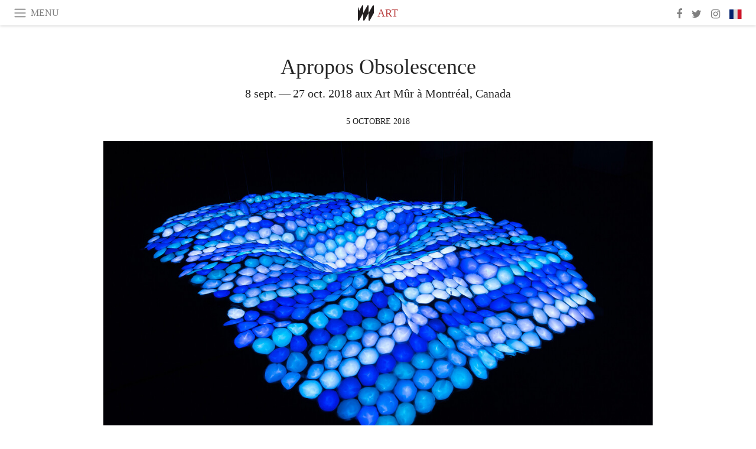

--- FILE ---
content_type: text/html; charset=utf-8
request_url: https://www.meer.com/fr/43787-apropos-obsolescence
body_size: 58815
content:
<!DOCTYPE html><html data-google-maps-locale="fr" lang="fr"><head prefix="og: http://ogp.me/ns#"><meta charset="utf-8" /><meta content="IE=Edge" http-equiv="X-UA-Compatible" /><meta content="width=device-width, initial-scale=1.0, user-scalable=yes, shrink-to-fit=no" name="viewport" /><meta content="yes" name="apple-mobile-web-app-capable" /><meta content="yes" name="mobile-web-app-capable" /><meta content="black-translucent" name="apple-mobile-web-app-status-bar-style" /><meta content="telephone=no" name="format-detection" /><title>Apropos Obsolescence | Meer</title><!-- https://realfavicongenerator.net/ -->
<link rel="apple-touch-icon" sizes="180x180" href="/apple-touch-icon.png">
<link rel="icon" type="image/png" sizes="32x32" href="/favicon-32x32.png">
<link rel="icon" type="image/png" sizes="16x16" href="/favicon-16x16.png">
<link rel="manifest" href="/site.webmanifest">
<link rel="mask-icon" href="/safari-pinned-tab.svg" color="#5bbad5">
<meta name="apple-mobile-web-app-title" content="Meer.com">
<meta name="application-name" content="Meer.com">
<meta name="msapplication-TileColor" content="#603cba">
<meta name="theme-color" content="#ffffff">
<meta name="csrf-param" content="authenticity_token" />
<meta name="csrf-token" content="4WkzRJdVJp3sJkhkdqCbkj/lT2DiHec1y9Wy76WDi+gOscqh/aGniT02DFYbGr9JX4hpAzGt2qU/bDPKsik5Yg==" /><link rel="stylesheet" media="all" href="/assets/application-06238d188a1f2a696d1f41cdeb0c30def9ab07ab54eac219ebeb35a0690bc447.css" /><script src="/assets/application-ece62d362d312c4b7712cbacd321028c359efa0855c9f2238479fdf8d2a24ee2.js"></script><!-- Global site tag (gtag.js) - Google Analytics -->
<script async src="https://www.googletagmanager.com/gtag/js?id=G-JFMX46PLYP"></script>
<script>
  window.dataLayer = window.dataLayer || [];
  function gtag(){dataLayer.push(arguments);}
  gtag('js', new Date());

  gtag('config', 'G-JFMX46PLYP');
</script>
<link href="https://plus.google.com/+Wsimag" rel="publisher" /><meta content="8 sept. — 27 oct. 2018 aux Art Mûr à Montréal, Canada" name="description" /><link href="https://www.meer.com/fr/43787-apropos-obsolescence" rel="canonical" /><meta content="summary_large_image" name="twitter:card" /><meta content="Apropos Obsolescence" name="twitter:title" /><meta content="8 sept. — 27 oct. 2018 aux Art Mûr à Montréal, Canada" name="twitter:description" /><meta content="@meerdotcom" name="twitter:site" /><meta content="https://media.meer.com/attachments/00ad554ad791db64635aca6d7d5349c629c324e5/store/fill/860/645/a62b7a71dad9bb15cd6d1758d96060eaa2ea4c83d9343e2ba64cdf78e911/Apropos-Obsolescence-Courtesy-of-Art-Mur.jpg" name="twitter:image:src" /><meta content="https://media.meer.com/attachments/00ad554ad791db64635aca6d7d5349c629c324e5/store/fill/860/645/a62b7a71dad9bb15cd6d1758d96060eaa2ea4c83d9343e2ba64cdf78e911/Apropos-Obsolescence-Courtesy-of-Art-Mur.jpg" property="og:image" /><meta content="860" property="og:image:width" /><meta content="645" property="og:image:height" /><meta content="article" property="og:type" /><meta content="Apropos Obsolescence" property="og:title" /><meta content="Meer" property="og:site_name" /><meta content="https://www.meer.com/fr/43787-apropos-obsolescence" property="og:url" /><meta content="8 sept. — 27 oct. 2018 aux Art Mûr à Montréal, Canada" property="og:description" /><meta content="fr_FR" property="og:locale" /><meta content="2018-10-05T08:47:26Z" property="article:published_time" /><meta content="Art" property="article:section" /><meta content="281980885296599" property="fb:app_id" /><meta content="https://www.facebook.com/meerdotcom" property="article:publisher" /><script type='text/javascript' src='//platform-api.sharethis.com/js/sharethis.js#property=5a91ca65d57467001383d06c&product=sop' async='async'></script>
</head><body class="with-fullscreen-navbar"><div class="fullscreen-navbar-container fixed-top undecorated-links"><nav class="navbar navbar-light navbar-expand fullscreen-navbar-line click-navbar-to-open-fullscreen-area"><button class="click-to-open-fullscreen-area" style="border: 0px; background: #fff; cursor: pointer;" type="button"><span class="navbar-toggler-icon"></span></button><div class="navbar-text click-to-open-fullscreen-area text-uppercase" style="padding-top: 0.1rem; padding-bottom: 0rem; cursor: pointer;">Menu</div><div class="navbar-nav fullscreen-navbar-nav-centered"><div class="nav-item navbar-w-logo"><a href="https://www.meer.com/fr"><img alt="Meer" style="height: 26px" src="/assets/meer_black1_final-ea60fd7c832c8103dac082510cc5ee738a8885138309480f46d74fcbadb94a52.svg" /></a></div><div class="d-none d-sm-block"><div class="nav-item navbar-category-link text-uppercase"><a href="https://www.meer.com/fr/art">Art</a></div></div></div><ul class="navbar-nav ml-auto d-none d-sm-flex fullscreen-navbar-nav-right"><li class="nav-item"><a class="nav-link" href="https://www.facebook.com/meerdotcom"><i class="fa fa-facebook"></i></a></li><li class="nav-item"><a class="nav-link" href="https://twitter.com/meerdotcom"><i class="fa fa-twitter"></i></a></li><li class="nav-item"><a class="nav-link" href="https://www.instagram.com/meerdtcom"><i class="fa fa-instagram"></i></a></li><li class="nav-item"><a class="nav-link nav-language-flag click-to-open-fullscreen-area"><img alt="fr" src="/assets/country-4x3/fr-9dc10f74431a42978154d1f4e5709d5713eb3010e3dab1b4355def41f5cb2f40.svg" /></a></li></ul></nav><div class="fullscreen-navbar-fullscreen-area click-navbar-to-open-fullscreen-area"><div class="container"><div class="row"><div class="col-0 col-md-2 col-lg-2 col-xl-3 click-to-open-fullscreen-area"></div><div class="col-12 col-md-8 col-lg-8 col-xl-6"><div class="row"><div class="col-0 col-sm-1 col-lg-2"></div><div class="col-12 col-sm-10 col-lg-8"><div class="text-center logotype-margin"><a href="https://www.meer.com/fr"><img alt="Meer" style="width: 50%; margin-top: 34px; margin-bottom: 8px;" src="/assets/meer-logo-black-8cbdebd9c15e3fde3119dc305c3dc03e9bb75070978eb25dafe19e917cc962ad.svg" /></a></div></div></div><div class="row"><div class="col-0 col-sm-2 col-lg-3"></div><div class="col-12 col-sm-8 col-lg-6"><form action="https://www.meer.com/fr/search" accept-charset="UTF-8" method="get"><input name="utf8" type="hidden" value="&#x2713;" /><div class="input-group"><input class="form-control" placeholder="Chercher" aria-label="Chercher" type="text" name="query" id="query" /><span class="input-group-btn"><button aria-label="Chercher" class="btn btn-secondary search-submit-button" style="border-color: #868e96 !important" type="button"><i aria-hidden="true" class="fa fa-search"></i></button></span></div></form></div></div><div class="row text-center headerless-line justify-content-center"><div class="col-auto col-sm px-2-col mb-1"><a href="https://www.meer.com/fr">Magazine</a></div><div class="col-auto col-sm px-2-col mb-1"><a href="/fr/calendar">Calendrier</a></div><div class="col-auto col-sm px-2-col mb-1"><a href="/fr/authors">Auteurs</a></div></div><h4 class="text-center mb-2">Catégories</h4><div class="row text-center mb-4 justify-content-center"><div class="col-auto col-sm-6 col-lg-4 px-2-col mb-1"><div><a href="https://www.meer.com/fr/architecture-et-design">Architecture &amp; Design</a></div></div><div class="col-auto col-sm-6 col-lg-4 px-2-col mb-1"><div class="current"><a href="https://www.meer.com/fr/art">Art</a></div></div><div class="col-auto col-sm-6 col-lg-4 px-2-col mb-1"><div><a href="https://www.meer.com/fr/bien-etre">Bien-être</a></div></div><div class="col-auto col-sm-6 col-lg-4 px-2-col mb-1"><div><a href="https://www.meer.com/fr/culture">Culture</a></div></div><div class="col-auto col-sm-6 col-lg-4 px-2-col mb-1"><div><a href="https://www.meer.com/fr/economie-et-politique">Économie &amp; Politique</a></div></div><div class="col-auto col-sm-6 col-lg-4 px-2-col mb-1"><div><a href="https://www.meer.com/fr/gastronomie">Gastronomie</a></div></div><div class="col-auto col-sm-6 col-lg-4 px-2-col mb-1"><div><a href="https://www.meer.com/fr/mode">Mode</a></div></div><div class="col-auto col-sm-6 col-lg-4 px-2-col mb-1"><div><a href="https://www.meer.com/fr/science-et-technologie">Science &amp; Technologie</a></div></div><div class="col-auto col-sm-6 col-lg-4 px-2-col mb-1"><div><a href="https://www.meer.com/fr/spectacles">Spectacles</a></div></div><div class="col-auto col-sm-6 col-lg-4 px-2-col mb-1"><div><a href="https://www.meer.com/fr/sport">Sport</a></div></div><div class="col-auto col-sm-6 col-lg-4 px-2-col mb-1"><div><a href="https://www.meer.com/fr/theme">Thème</a></div></div><div class="col-auto col-sm-6 col-lg-4 px-2-col mb-1"><div><a href="https://www.meer.com/fr/voyages">Voyages</a></div></div></div><h4 class="text-center mb-2">Profils</h4><div class="row text-center mb-4 justify-content-center"><div class="col-auto col-sm-6 col-lg-4 px-2-col mb-1"><div><a href="/fr/entities?type=5">Artistes</a></div></div><div class="col-auto col-sm-6 col-lg-4 px-2-col mb-1"><div><a href="/fr/entities?type=14">Associations</a></div></div><div class="col-auto col-sm-6 col-lg-4 px-2-col mb-1"><div><a href="/fr/entities?type=18">Bibliothèques</a></div></div><div class="col-auto col-sm-6 col-lg-4 px-2-col mb-1"><div><a href="/fr/entities?type=10">Curateurs</a></div></div><div class="col-auto col-sm-6 col-lg-4 px-2-col mb-1"><div><a href="/fr/entities?type=13">Éditeurs</a></div></div><div class="col-auto col-sm-6 col-lg-4 px-2-col mb-1"><div><a href="/fr/entities?type=20">Festivals</a></div></div><div class="col-auto col-sm-6 col-lg-4 px-2-col mb-1"><div><a href="/fr/entities?type=19">Foires</a></div></div><div class="col-auto col-sm-6 col-lg-4 px-2-col mb-1"><div><a href="/fr/entities?type=12">Fondations</a></div></div><div class="col-auto col-sm-6 col-lg-4 px-2-col mb-1"><div><a href="/fr/entities?type=16">Galeries</a></div></div><div class="col-auto col-sm-6 col-lg-4 px-2-col mb-1"><div><a href="/fr/entities?type=22">Lieux</a></div></div><div class="col-auto col-sm-6 col-lg-4 px-2-col mb-1"><div><a href="/fr/entities?type=15">Musées</a></div></div><div class="col-auto col-sm-6 col-lg-4 px-2-col mb-1"><div><a href="/fr/entities?type=17">Théâtres</a></div></div></div></div><div class="col-0 col-md-2 col-lg-2 col-xl-3 click-to-open-fullscreen-area"></div></div><div class="row"><div class="col-0 col-sm-1 col-md-2 col-lg-3 col-xl-4 click-to-open-fullscreen-area"></div><div class="col-12 col-sm-10 col-md-8 col-lg-6 col-xl-4"><h4 class="text-center mb-2">Editions</h4><div class="row text-center edition-selector mb-4 justify-content-center"><div class="col-auto col-sm-4 mb-1 px-2-col"><div><span title="Anglais"><a href="https://www.meer.com/en" lang="en"><img alt="en" src="/assets/country-4x3/uk-ec548df897f28a824dfa03747339e070a59bbd95b8378ef1ebc3981df0a4f163.svg" />English</a></span></div></div><div class="col-auto col-sm-4 mb-1 px-2-col"><div><span title="Espagnol"><a href="https://www.meer.com/es" lang="es"><img alt="es" src="/assets/country-4x3/es-4c2d01e3cfe896cbcaa0edaf59cb79eacf48f7bd1b463c2ba667cff864479a60.svg" />Español</a></span></div></div><div class="col-auto col-sm-4 mb-1 px-2-col"><div class="current"><span title="Français"><a href="https://www.meer.com/fr" lang="fr"><img alt="fr" src="/assets/country-4x3/fr-9dc10f74431a42978154d1f4e5709d5713eb3010e3dab1b4355def41f5cb2f40.svg" />Français</a></span></div></div><div class="col-auto col-sm-4 mb-1 px-2-col"><div><span title="Allemand"><a href="https://www.meer.com/de" lang="de"><img alt="de" src="/assets/country-4x3/de-67c3d441eacc4745030486758654a626569b503d90fd248e9c33417f2e781d65.svg" />Deutsch</a></span></div></div><div class="col-auto col-sm-4 mb-1 px-2-col"><div><span title="Italien"><a href="https://www.meer.com/it" lang="it"><img alt="it" src="/assets/country-4x3/it-cfb16d45345e5d9ecd5443c0260d72110496de0049e3d78817c2329835a2d730.svg" />Italiano</a></span></div></div><div class="col-auto col-sm-4 mb-1 px-2-col"><div><span title="Portugais"><a href="https://www.meer.com/pt" lang="pt"><img alt="pt" src="/assets/country-4x3/pt-d8f246ae139c60bade9fbe1047ce9c5e668be01c3b6d445fc87fbd0a328d2760.svg" />Português</a></span></div></div></div></div><div class="col-0 col-sm-1 col-md-2 col-lg-3 col-xl-4 click-to-open-fullscreen-area"></div></div></div></div></div><div class="container"><div class="row mb-2"><div class="col-12"><div class="article-title-area"><h1 class="title">Apropos Obsolescence</h1><h2 class="lead">8 sept. — 27 oct. 2018 aux Art Mûr à Montréal, Canada</h2></div><div class="article-header-author"><div class="published_at text-uppercase">5 octobre 2018 </div></div></div></div><div class="row article-cover-image"><div class="col-12 mb-2"><a><div class="image-new-container"><div class="image" style="padding-bottom:56.25%"><img sizes="(min-width:1800px) 1722px, (min-width:1550px) 1470px, (min-width:1300px) 1230px, (min-width:992px) 930px, (min-width:768px) 690px, (min-width:576px) 510px, 545px" srcset="//media.meer.com/attachments/acb96b5189ea53633ca164984685a5d0f52fa408/store/fill/1860/1046/a62b7a71dad9bb15cd6d1758d96060eaa2ea4c83d9343e2ba64cdf78e911/Apropos-Obsolescence-Courtesy-of-Art-Mur.jpg 1860w,//media.meer.com/attachments/fa274bb0924c96056f0d1bcbbee990b29477b936/store/fill/1470/827/a62b7a71dad9bb15cd6d1758d96060eaa2ea4c83d9343e2ba64cdf78e911/Apropos-Obsolescence-Courtesy-of-Art-Mur.jpg 1470w,//media.meer.com/attachments/d5d753d6d943ad17b659fce7242ee7202fe43167/store/fill/1090/613/a62b7a71dad9bb15cd6d1758d96060eaa2ea4c83d9343e2ba64cdf78e911/Apropos-Obsolescence-Courtesy-of-Art-Mur.jpg 1090w,//media.meer.com/attachments/23976905f2fa9c4d4bf6670c61ebedabfea711ad/store/fill/690/388/a62b7a71dad9bb15cd6d1758d96060eaa2ea4c83d9343e2ba64cdf78e911/Apropos-Obsolescence-Courtesy-of-Art-Mur.jpg 690w,//media.meer.com/attachments/f85260f3883a1dd40976da27e25353c8ad543822/store/fill/545/307/a62b7a71dad9bb15cd6d1758d96060eaa2ea4c83d9343e2ba64cdf78e911/Apropos-Obsolescence-Courtesy-of-Art-Mur.jpg 545w" alt="Apropos Obsolescence. Courtesy of Art Mûr" src="//media.meer.com/attachments/d5d753d6d943ad17b659fce7242ee7202fe43167/store/fill/1090/613/a62b7a71dad9bb15cd6d1758d96060eaa2ea4c83d9343e2ba64cdf78e911/Apropos-Obsolescence-Courtesy-of-Art-Mur.jpg" /></div></div></a></div><div class="col-12 image_caption">Apropos Obsolescence. Courtesy of Art Mûr</div></div><div class="row mb-4 justify-content-center"><div class="col-lg-10 col-xl-8 col-hd-7"><div class="article-body"><p>L’obsolescence est le processus par lequel un sujet devient désuet ou anachronique. L’œuvre Hexagraphy de Colleen Wolstenholme parle de l’obsolescence comme d’un phénomène contemporain, plus précisément de l’obsolescence de l’humain par rapport à la technologie et la nature.</p>

<p>La théorie philosophique appelée Réalisme spéculatif (object-oriented ontologie en anglais), telle que présentée par Timothy Morton, inspire beaucoup l’artiste. Selon celle-ci, l’être humain n’est supérieur à aucune autre entité, vivante ou non vivante. En fait, chaque objet existerait de façon indépendante. La conscience humaine cherche à mettre en relation les entités (vivantes et non vivantes) d’un environnement afin de le saisir. Ainsi, le rapport basée sur la subjectivité de la conscience humaine construit une réalité matérielle qui est propre au sujet, mais qui, en soit, n’a rien de réel. De plus, cette théorie définit le climat, l’internet et d’autres phénomènes naturels et culturels comme des hyperobjets, c’est-à-dire des entités concrètes – bien que souvent considérées comme abstraites – que l’humain peut difficilement concevoir dans sa totalité et avec précision.</p>

<p>L’œuvre de Colleen Wolstenholme aborde l’obsolescence de l’humain en ce sens qu’il a recourt à la technologie afin de créer un langage qui puisse être compris et analysé et qui permet d’interpréter des hyperobjets (par exemple les phénomènes météorologiques ou l’activité neuronale). L’information ainsi interprétée est simplifiée et perd en exactitude. Ayant thermoformé une feuille de plastique sur une structure de métal constituée d’alvéoles et construite de façon aléatoire, l’artiste créa un écran élémentaire, dont chaque cellule représente un neurone. La pièce clignote selon une séquence prédéterminée, présentant un champ neuronal dans sa plus simple représentation et rendant visible l’interaction entre les neurones. Dans une autre œuvre, Wolstenholme a créé une vidéo à partir de captures d’écran, montrant les variations dans le niveau de dioxyde de carbone au-dessus de l’océan Atlantique. Bien que la technologie permette de représenter et de comprendre l’hyperobjet (cette situation atmosphérique précise), l’œuvre elle-même demeure néanmoins abstraite, représentant simplement un système d’interprétation de données. Le retour à l’expérience sensorielle pour le spectateur s’exprime dans la dissonance cognitive entre une compréhension théorique de ces divers hyperobjets et l’expérience sensorielle de ceux-ci, sans l’interprétation d’une machine. Il se crée alors une relation entre le spectateur, la machine et la nature.</p>

<p>Le processus de fabrication de l’écran est lui-même basé sur l’idée d’obsolescence. La structure de métal sur laquelle est thermoformée le plastique est retirée, rendue inutile après le processus de fabrication. Ces structures rappellent par leur présence dans l’exposition le concept de base de la philosophie orientée vers les objets de Timothy Morton : chaque pièce existe individuellement, mais s’interprète différemment lorsque mise en relation avec un autre objet. Les œuvres permettent au regardeur d’interagir avec les hyperobjets qui, autrement, sont quasi-abstraits. L’obsolescence est le lien entre les objets de l’exposition et le spectateur amplifie cette relation d’objet à objet, d’être humain à technologie et d’être humain à la nature.</p>
</div><div class="article-page-share"><div class="sharethis-inline-share-buttons"></div></div><div class="row serif-font-family textgrey-color"><div class="col-3 d-sm-none"></div><div class="col-6 col-sm-4 col-md-3 col-hp-2 mb-3 px-xs-extra"><a href="/artmur/fr"><div class="image-new-container round-image-container"><div class="image" style="padding-bottom:100.0%"><img sizes="(min-width:1800px) 262px, (min-width:1550px) 220px, (min-width:1300px) 180px, (min-width:992px) 130px, (min-width:768px) 150px, (min-width:576px) 150px, 258px" srcset="//media.meer.com/attachments/f819acfecb16b5e70cd8f503af4267a284ddab92/store/fill/524/524/ff65f90622ed7b85faceb0190a78e2944af6c05feb67c97085c458083a7d/Art-Mur.jpg 524w,//media.meer.com/attachments/6a5a3b0c3bbed36a785161cb5404cea229c7b3c9/store/fill/360/360/ff65f90622ed7b85faceb0190a78e2944af6c05feb67c97085c458083a7d/Art-Mur.jpg 360w,//media.meer.com/attachments/8a6ba71f335ec5395e2ba64de486d9c9fa000d0a/store/fill/262/262/ff65f90622ed7b85faceb0190a78e2944af6c05feb67c97085c458083a7d/Art-Mur.jpg 262w,//media.meer.com/attachments/8526e0f06878b2021db0d6105b2d8766eb71b870/store/fill/180/180/ff65f90622ed7b85faceb0190a78e2944af6c05feb67c97085c458083a7d/Art-Mur.jpg 180w,//media.meer.com/attachments/3db793604da4198850a5005a503511cf5339ef3f/store/fill/130/130/ff65f90622ed7b85faceb0190a78e2944af6c05feb67c97085c458083a7d/Art-Mur.jpg 130w" alt="Art Mûr" src="//media.meer.com/attachments/8526e0f06878b2021db0d6105b2d8766eb71b870/store/fill/180/180/ff65f90622ed7b85faceb0190a78e2944af6c05feb67c97085c458083a7d/Art-Mur.jpg" /></div></div></a></div><div class="col-3 d-sm-none"></div><div class="text-center text-sm-left col-sm-8 col-md-9 col-hp-10"><div class="font-28 mb-2"><a class="first-highlight-color" href="/artmur/fr">Art Mûr</a></div><div class="row off-align-items-center"><div class="col-12 col-hp"><div class="font-15 tall-line-height mb-2">Art Mûr est une galerie d’art contemporain commerciale. Avec ses sept salles d’exposition totalisant 14 000 pieds carré, Art Mûr est devenue un incontournable de la scène des arts visuels au Canada.</div><div class="mb-2"><a class="btn btn-outline-first-highlight-color btn-slightly-sm" href="/artmur/fr" role="button">Galerie profile</a></div></div><div class="col-12 col-hp-auto text-center py-2 py-hp-0"><div class="row flex-hp-column justify-content-center"><div class="col-auto mb-3"><div class="font-15">Location</div><div class="font-22">Montréal, Canada</div></div><div class="col-auto mb-3"><div class="font-15">Founded in</div><div class="font-22">1996</div></div></div></div></div></div></div></div></div><div class="mb-5" id="gallery"><div class="row no-gutters mb-3"><div class="col-lg-12 order-lg-3 col-xl-4 order-xl-1"><a><div class="image-new-container"><div class="image" style="padding-bottom:75.0%"><img sizes="(min-width:1800px) 574px, (min-width:1550px) 490px, (min-width:1300px) 410px, (min-width:992px) 930px, (min-width:768px) 690px, (min-width:576px) 510px, 545px" srcset="//media.meer.com/attachments/9b1391f64e7f8739aa36408d913913f97710a57c/store/fill/1860/1395/42d33c08cf077a737e10f4b337b22e45dcb22023482e960897dd1d84db54/Apropos-Obsolescence-Courtesy-of-Art-Mur.jpg 1860w,//media.meer.com/attachments/6f0a8dddf9c5b3a6e22bbdc2f1c07dceb8bcb573/store/fill/1380/1035/42d33c08cf077a737e10f4b337b22e45dcb22023482e960897dd1d84db54/Apropos-Obsolescence-Courtesy-of-Art-Mur.jpg 1380w,//media.meer.com/attachments/396e481d938ea091e33c235a9d3354cedb1c5d65/store/fill/1090/818/42d33c08cf077a737e10f4b337b22e45dcb22023482e960897dd1d84db54/Apropos-Obsolescence-Courtesy-of-Art-Mur.jpg 1090w,//media.meer.com/attachments/d0a4b37a80614ba3f76ffa07c3fcc20701c04ed3/store/fill/820/615/42d33c08cf077a737e10f4b337b22e45dcb22023482e960897dd1d84db54/Apropos-Obsolescence-Courtesy-of-Art-Mur.jpg 820w,//media.meer.com/attachments/bba635fbccca260e01cdeb0e13685ad23ce80dac/store/fill/574/431/42d33c08cf077a737e10f4b337b22e45dcb22023482e960897dd1d84db54/Apropos-Obsolescence-Courtesy-of-Art-Mur.jpg 574w,//media.meer.com/attachments/4deebed4e32d8594cbac3295638d7348bb1a06a8/store/fill/410/308/42d33c08cf077a737e10f4b337b22e45dcb22023482e960897dd1d84db54/Apropos-Obsolescence-Courtesy-of-Art-Mur.jpg 410w" alt="Apropos Obsolescence. Courtesy of Art Mûr" src="//media.meer.com/attachments/4deebed4e32d8594cbac3295638d7348bb1a06a8/store/fill/410/308/42d33c08cf077a737e10f4b337b22e45dcb22023482e960897dd1d84db54/Apropos-Obsolescence-Courtesy-of-Art-Mur.jpg" /></div></div></a></div><div class="col-lg-6 order-lg-1 col-xl-4 order-xl-2"><a><div class="image-new-container"><div class="image" style="padding-bottom:75.0%"><img sizes="(min-width:1800px) 574px, (min-width:1550px) 490px, (min-width:1300px) 410px, (min-width:992px) 465px, (min-width:768px) 690px, (min-width:576px) 510px, 545px" srcset="//media.meer.com/attachments/c1166ae0d7e9c18a5475ba41d866c76589e0242b/store/fill/1380/1035/8923076bec35478e9954efd5f794b49a876d2717360b6d246f3aaedb6888/Apropos-Obsolescence-Courtesy-of-Art-Mur.jpg 1380w,//media.meer.com/attachments/a66b2afdf724be19b48a548f93cd8e073fca8d9b/store/fill/1090/818/8923076bec35478e9954efd5f794b49a876d2717360b6d246f3aaedb6888/Apropos-Obsolescence-Courtesy-of-Art-Mur.jpg 1090w,//media.meer.com/attachments/644462285db1b6ab856c7194f3793a6950f5c418/store/fill/820/615/8923076bec35478e9954efd5f794b49a876d2717360b6d246f3aaedb6888/Apropos-Obsolescence-Courtesy-of-Art-Mur.jpg 820w,//media.meer.com/attachments/2a7ffc4455db2e4bf8cc3506e9ec45fa12e7f91d/store/fill/574/431/8923076bec35478e9954efd5f794b49a876d2717360b6d246f3aaedb6888/Apropos-Obsolescence-Courtesy-of-Art-Mur.jpg 574w,//media.meer.com/attachments/9a1749bbd3dc57097bbdf1bbf3f05a67d0729956/store/fill/410/308/8923076bec35478e9954efd5f794b49a876d2717360b6d246f3aaedb6888/Apropos-Obsolescence-Courtesy-of-Art-Mur.jpg 410w" alt="Apropos Obsolescence. Courtesy of Art Mûr" src="//media.meer.com/attachments/9a1749bbd3dc57097bbdf1bbf3f05a67d0729956/store/fill/410/308/8923076bec35478e9954efd5f794b49a876d2717360b6d246f3aaedb6888/Apropos-Obsolescence-Courtesy-of-Art-Mur.jpg" /></div></div></a></div><div class="col-lg-6 order-lg-2 col-xl-4 order-xl-3"><a><div class="image-new-container"><div class="image" style="padding-bottom:75.0%"><img sizes="(min-width:1800px) 574px, (min-width:1550px) 490px, (min-width:1300px) 410px, (min-width:992px) 465px, (min-width:768px) 690px, (min-width:576px) 510px, 545px" srcset="//media.meer.com/attachments/d5064f833b884168b4be4bad093c7c5f05880864/store/fill/1380/1035/999f90a6dc52d18bbbf6e79db2e0c2f4e5304c154e592792012f0bf14085/Apropos-Obsolescence-Courtesy-of-Art-Mur.jpg 1380w,//media.meer.com/attachments/2d1f8ad0e6ed59ae7b3db5c139001fef81b992eb/store/fill/1090/818/999f90a6dc52d18bbbf6e79db2e0c2f4e5304c154e592792012f0bf14085/Apropos-Obsolescence-Courtesy-of-Art-Mur.jpg 1090w,//media.meer.com/attachments/f8b80a5fd46963519fb2754dc13de6bd2e5662b4/store/fill/820/615/999f90a6dc52d18bbbf6e79db2e0c2f4e5304c154e592792012f0bf14085/Apropos-Obsolescence-Courtesy-of-Art-Mur.jpg 820w,//media.meer.com/attachments/d173ccd08bd9f15e378b6052f0db0cccced5f611/store/fill/574/431/999f90a6dc52d18bbbf6e79db2e0c2f4e5304c154e592792012f0bf14085/Apropos-Obsolescence-Courtesy-of-Art-Mur.jpg 574w,//media.meer.com/attachments/e26aabc5e0f313fbd250be58bd239e295e880a91/store/fill/410/308/999f90a6dc52d18bbbf6e79db2e0c2f4e5304c154e592792012f0bf14085/Apropos-Obsolescence-Courtesy-of-Art-Mur.jpg 410w" alt="Apropos Obsolescence. Courtesy of Art Mûr" src="//media.meer.com/attachments/e26aabc5e0f313fbd250be58bd239e295e880a91/store/fill/410/308/999f90a6dc52d18bbbf6e79db2e0c2f4e5304c154e592792012f0bf14085/Apropos-Obsolescence-Courtesy-of-Art-Mur.jpg" /></div></div></a></div></div><div class="textgrey-color serif-font-family font-15"><div class="d-block d-lg-none d-xl-block"><ol><li class="mb-2">Apropos Obsolescence. Courtesy of Art Mûr</li><li class="mb-2">Apropos Obsolescence. Courtesy of Art Mûr</li><li class="mb-2">Apropos Obsolescence. Courtesy of Art Mûr</li></ol></div><div class="d-none d-lg-block d-xl-none"><ol><li class="mb-2">Apropos Obsolescence. Courtesy of Art Mûr</li><li class="mb-2">Apropos Obsolescence. Courtesy of Art Mûr</li><li class="mb-2">Apropos Obsolescence. Courtesy of Art Mûr</li></ol></div></div></div><div class="related-articles mb-2"><h3 class="text-uppercase"><a class="first-highlight-color" href="/artmur/fr">More from Art Mûr</a></h3><div class="row"><div class="col-12 col-sm-6 col-lg-3 mb-2"><a href="/fr/101673-video-pistoletto"><div class="image-new-container"><div class="image" style="padding-bottom:100.0%"><img sizes="(min-width:1800px) 408px, (min-width:1550px) 345px, (min-width:1300px) 285px, (min-width:992px) 210px, (min-width:768px) 330px, (min-width:576px) 240px, 545px" srcset="//media.meer.com/attachments/e344636e224f78ed0dd956d3fbab98659e6999b2/store/fill/1090/1090/9d058181b83b041d34d3963e977fe17392cb4e4416391500554a8178a06f/Oli-Sorenson-Video-pistoletto-vue-de-lexposition-Avec-laimable-autorisation-dArt-Mur.jpg 1090w,//media.meer.com/attachments/d9a2145219503813fa59da234b4ceaa4c874569e/store/fill/816/816/9d058181b83b041d34d3963e977fe17392cb4e4416391500554a8178a06f/Oli-Sorenson-Video-pistoletto-vue-de-lexposition-Avec-laimable-autorisation-dArt-Mur.jpg 816w,//media.meer.com/attachments/0d15a7524fa9f45c6e812d602fccc3240987884d/store/fill/570/570/9d058181b83b041d34d3963e977fe17392cb4e4416391500554a8178a06f/Oli-Sorenson-Video-pistoletto-vue-de-lexposition-Avec-laimable-autorisation-dArt-Mur.jpg 570w,//media.meer.com/attachments/8cc66f658fb22b4f481cc9de6deee5b3526cfa25/store/fill/420/420/9d058181b83b041d34d3963e977fe17392cb4e4416391500554a8178a06f/Oli-Sorenson-Video-pistoletto-vue-de-lexposition-Avec-laimable-autorisation-dArt-Mur.jpg 420w,//media.meer.com/attachments/9f25024e56b0d2528421b989830280a6de021d04/store/fill/330/330/9d058181b83b041d34d3963e977fe17392cb4e4416391500554a8178a06f/Oli-Sorenson-Video-pistoletto-vue-de-lexposition-Avec-laimable-autorisation-dArt-Mur.jpg 330w,//media.meer.com/attachments/df8a6e13b0467765a19768730ac9d8ef119b07dd/store/fill/240/240/9d058181b83b041d34d3963e977fe17392cb4e4416391500554a8178a06f/Oli-Sorenson-Video-pistoletto-vue-de-lexposition-Avec-laimable-autorisation-dArt-Mur.jpg 240w" alt="Oli Sorenson, Video pistoletto, vue de l&#39;exposition. Avec l&#39;aimable autorisation d&#39;Art Mûr" src="//media.meer.com/attachments/9f25024e56b0d2528421b989830280a6de021d04/store/fill/330/330/9d058181b83b041d34d3963e977fe17392cb4e4416391500554a8178a06f/Oli-Sorenson-Video-pistoletto-vue-de-lexposition-Avec-laimable-autorisation-dArt-Mur.jpg" /></div></div></a><div class="text-center serif-font-family mb-3 mt-2"><a class="title-color" href="/fr/101673-video-pistoletto"><div class="font-22 font-sm-18 font-md-20 font-lg-18 font-xl-20">Vidéo pistoletto</div><div class="font-16 font-sm-14 font-md-15 font-lg-14 font-xl-15">8 nov. — 20 déc. 2025</div></a></div></div><div class="col-12 col-sm-6 col-lg-3 mb-2"><a href="/fr/101671-la-metacrise"><div class="image-new-container"><div class="image" style="padding-bottom:100.0%"><img sizes="(min-width:1800px) 408px, (min-width:1550px) 345px, (min-width:1300px) 285px, (min-width:992px) 210px, (min-width:768px) 330px, (min-width:576px) 240px, 545px" srcset="//media.meer.com/attachments/99191f76824b65d27d8b25b165358e49d05bae16/store/fill/1090/1090/23a487b43eba3a6b3ae735b6dc9d0dc56b27b76e3fa3358bdead663fc5ea/Oli-Sorenson-La-metacrise-vue-dexposition-Avec-laimable-autorisation-dArt-Mur.jpg 1090w,//media.meer.com/attachments/bd6df09935cb1bce8862c45e9a4973740a07c810/store/fill/816/816/23a487b43eba3a6b3ae735b6dc9d0dc56b27b76e3fa3358bdead663fc5ea/Oli-Sorenson-La-metacrise-vue-dexposition-Avec-laimable-autorisation-dArt-Mur.jpg 816w,//media.meer.com/attachments/e65dec66d7396f3ed1d9c5de5fa62a519a4b3ac6/store/fill/570/570/23a487b43eba3a6b3ae735b6dc9d0dc56b27b76e3fa3358bdead663fc5ea/Oli-Sorenson-La-metacrise-vue-dexposition-Avec-laimable-autorisation-dArt-Mur.jpg 570w,//media.meer.com/attachments/e5cc0144a8620600d653d3d6a848ca7cef3cd836/store/fill/420/420/23a487b43eba3a6b3ae735b6dc9d0dc56b27b76e3fa3358bdead663fc5ea/Oli-Sorenson-La-metacrise-vue-dexposition-Avec-laimable-autorisation-dArt-Mur.jpg 420w,//media.meer.com/attachments/3de70e32bbfa88dd1895d4ae7e17f84177e39e53/store/fill/330/330/23a487b43eba3a6b3ae735b6dc9d0dc56b27b76e3fa3358bdead663fc5ea/Oli-Sorenson-La-metacrise-vue-dexposition-Avec-laimable-autorisation-dArt-Mur.jpg 330w,//media.meer.com/attachments/5c60b47880567f381a85a7d9c5f9ce7d3e4dc4d9/store/fill/240/240/23a487b43eba3a6b3ae735b6dc9d0dc56b27b76e3fa3358bdead663fc5ea/Oli-Sorenson-La-metacrise-vue-dexposition-Avec-laimable-autorisation-dArt-Mur.jpg 240w" alt="Oli Sorenson, La métacrise, vue d&#39;exposition. Avec l&#39;aimable autorisation d&#39;Art Mûr" src="//media.meer.com/attachments/3de70e32bbfa88dd1895d4ae7e17f84177e39e53/store/fill/330/330/23a487b43eba3a6b3ae735b6dc9d0dc56b27b76e3fa3358bdead663fc5ea/Oli-Sorenson-La-metacrise-vue-dexposition-Avec-laimable-autorisation-dArt-Mur.jpg" /></div></div></a><div class="text-center serif-font-family mb-3 mt-2"><a class="title-color" href="/fr/101671-la-metacrise"><div class="font-22 font-sm-18 font-md-20 font-lg-18 font-xl-20">La métacrise</div><div class="font-16 font-sm-14 font-md-15 font-lg-14 font-xl-15">8 nov. — 20 déc. 2025</div></a></div></div><div class="col-12 col-sm-6 col-lg-3 mb-2"><a href="/fr/101669-notes-cosmiques"><div class="image-new-container"><div class="image" style="padding-bottom:100.0%"><img sizes="(min-width:1800px) 408px, (min-width:1550px) 345px, (min-width:1300px) 285px, (min-width:992px) 210px, (min-width:768px) 330px, (min-width:576px) 240px, 545px" srcset="//media.meer.com/attachments/451b6befd84ab8b23cd51e2d44f49a37f475f9b5/store/fill/1090/1090/bdbf540b73b93be10a5d9be722a1a793e40ca13ce1958fe7224c3d1b7444/Christine-Nobel-Notes-cosmiques-vue-dexposition-Avec-laimable-autorisation-dArt-Mur.jpg 1090w,//media.meer.com/attachments/de897dcae0e8cf623902b0811e7c3a59a66e4692/store/fill/816/816/bdbf540b73b93be10a5d9be722a1a793e40ca13ce1958fe7224c3d1b7444/Christine-Nobel-Notes-cosmiques-vue-dexposition-Avec-laimable-autorisation-dArt-Mur.jpg 816w,//media.meer.com/attachments/28a3259b155faaf562bacc31c7c4f6aadbb03a27/store/fill/570/570/bdbf540b73b93be10a5d9be722a1a793e40ca13ce1958fe7224c3d1b7444/Christine-Nobel-Notes-cosmiques-vue-dexposition-Avec-laimable-autorisation-dArt-Mur.jpg 570w,//media.meer.com/attachments/aaa1c776b22d1b09a08c1967019ed3d9463d9582/store/fill/420/420/bdbf540b73b93be10a5d9be722a1a793e40ca13ce1958fe7224c3d1b7444/Christine-Nobel-Notes-cosmiques-vue-dexposition-Avec-laimable-autorisation-dArt-Mur.jpg 420w,//media.meer.com/attachments/e11b502dde0da2629fdbf1d237e649c27ef69337/store/fill/330/330/bdbf540b73b93be10a5d9be722a1a793e40ca13ce1958fe7224c3d1b7444/Christine-Nobel-Notes-cosmiques-vue-dexposition-Avec-laimable-autorisation-dArt-Mur.jpg 330w,//media.meer.com/attachments/93d4c467498a1fcf76846632c20cfe16946f2848/store/fill/240/240/bdbf540b73b93be10a5d9be722a1a793e40ca13ce1958fe7224c3d1b7444/Christine-Nobel-Notes-cosmiques-vue-dexposition-Avec-laimable-autorisation-dArt-Mur.jpg 240w" alt="Christine Nobel, Notes cosmiques, vue d&#39;exposition. Avec l&#39;aimable autorisation d&#39;Art Mûr" src="//media.meer.com/attachments/e11b502dde0da2629fdbf1d237e649c27ef69337/store/fill/330/330/bdbf540b73b93be10a5d9be722a1a793e40ca13ce1958fe7224c3d1b7444/Christine-Nobel-Notes-cosmiques-vue-dexposition-Avec-laimable-autorisation-dArt-Mur.jpg" /></div></div></a><div class="text-center serif-font-family mb-3 mt-2"><a class="title-color" href="/fr/101669-notes-cosmiques"><div class="font-22 font-sm-18 font-md-20 font-lg-18 font-xl-20">Notes cosmiques</div><div class="font-16 font-sm-14 font-md-15 font-lg-14 font-xl-15">8 nov. — 20 déc. 2025</div></a></div></div><div class="col-12 col-sm-6 col-lg-3 mb-2"><a href="/fr/98910-phantom-limb"><div class="image-new-container"><div class="image" style="padding-bottom:100.0%"><img sizes="(min-width:1800px) 408px, (min-width:1550px) 345px, (min-width:1300px) 285px, (min-width:992px) 210px, (min-width:768px) 330px, (min-width:576px) 240px, 545px" srcset="//media.meer.com/attachments/49f10b512df848da80e0644d72a977d924fb6191/store/fill/1090/1090/f764ba6f88a356f6eb28840284742e0caefc7f78ccf6fa4c42b33ae52939/Brandon-Vickerd-Phantom-limb-vue-dexposition-Avec-laimable-autorisation-dArt-Mur.jpg 1090w,//media.meer.com/attachments/b592dc9c7972e4a7c9562bfacd3335cfbcc007e4/store/fill/816/816/f764ba6f88a356f6eb28840284742e0caefc7f78ccf6fa4c42b33ae52939/Brandon-Vickerd-Phantom-limb-vue-dexposition-Avec-laimable-autorisation-dArt-Mur.jpg 816w,//media.meer.com/attachments/6fcdeadef5cdea021dd3ffafe956fd211c86ff14/store/fill/570/570/f764ba6f88a356f6eb28840284742e0caefc7f78ccf6fa4c42b33ae52939/Brandon-Vickerd-Phantom-limb-vue-dexposition-Avec-laimable-autorisation-dArt-Mur.jpg 570w,//media.meer.com/attachments/1137e0386e2395bfe31d45a0e9df9a574dd5aec4/store/fill/420/420/f764ba6f88a356f6eb28840284742e0caefc7f78ccf6fa4c42b33ae52939/Brandon-Vickerd-Phantom-limb-vue-dexposition-Avec-laimable-autorisation-dArt-Mur.jpg 420w,//media.meer.com/attachments/7fc6e3813754374ce07d74c0a4b775331176b444/store/fill/330/330/f764ba6f88a356f6eb28840284742e0caefc7f78ccf6fa4c42b33ae52939/Brandon-Vickerd-Phantom-limb-vue-dexposition-Avec-laimable-autorisation-dArt-Mur.jpg 330w,//media.meer.com/attachments/250a2617ae32b44b4bbd2d770138c30ffdc6a5e6/store/fill/240/240/f764ba6f88a356f6eb28840284742e0caefc7f78ccf6fa4c42b33ae52939/Brandon-Vickerd-Phantom-limb-vue-dexposition-Avec-laimable-autorisation-dArt-Mur.jpg 240w" alt="Brandon Vickerd, Phantom limb, vue d&#39;exposition. Avec l&#39;aimable autorisation d&#39;Art Mûr" src="//media.meer.com/attachments/7fc6e3813754374ce07d74c0a4b775331176b444/store/fill/330/330/f764ba6f88a356f6eb28840284742e0caefc7f78ccf6fa4c42b33ae52939/Brandon-Vickerd-Phantom-limb-vue-dexposition-Avec-laimable-autorisation-dArt-Mur.jpg" /></div></div></a><div class="text-center serif-font-family mb-3 mt-2"><a class="title-color" href="/fr/98910-phantom-limb"><div class="font-22 font-sm-18 font-md-20 font-lg-18 font-xl-20">Phantom limb</div><div class="font-16 font-sm-14 font-md-15 font-lg-14 font-xl-15">13 sept. — 1 nov. 2025</div></a></div></div></div></div><div class="related-articles mb-2"><h3><a class="first-highlight-color text-uppercase" href="/fr/calendar?country_id=45&amp;locality_id=306751">More in Montréal, Canada</a></h3><div class="row"><div class="col-12 col-sm-6 col-lg-3 mb-2"><a href="/fr/101691-tsi-iotnekahtentionhatie-tiohtia-ke"><div class="image-new-container"><div class="image" style="padding-bottom:100.0%"><img sizes="(min-width:1800px) 408px, (min-width:1550px) 345px, (min-width:1300px) 285px, (min-width:992px) 210px, (min-width:768px) 330px, (min-width:576px) 240px, 545px" srcset="//media.meer.com/attachments/6804ed04faeb348e0416d89d544855bd908f3714/store/fill/1090/1090/eefdcd7e8737d183e561cb90456f9cfd1acbd9824eea94275c5c1f6ad96e/Hannah-Claus-Tsi-iotnekahtentionhatie-Tiohtiake-vue-de-lexposition-Avec-laimable-autorisation-de.jpg 1090w,//media.meer.com/attachments/afa7739dfd57fde33b103dfb86f787e7ba16c6a9/store/fill/816/816/eefdcd7e8737d183e561cb90456f9cfd1acbd9824eea94275c5c1f6ad96e/Hannah-Claus-Tsi-iotnekahtentionhatie-Tiohtiake-vue-de-lexposition-Avec-laimable-autorisation-de.jpg 816w,//media.meer.com/attachments/277a229292909019c30982558ac517e8ef52445c/store/fill/570/570/eefdcd7e8737d183e561cb90456f9cfd1acbd9824eea94275c5c1f6ad96e/Hannah-Claus-Tsi-iotnekahtentionhatie-Tiohtiake-vue-de-lexposition-Avec-laimable-autorisation-de.jpg 570w,//media.meer.com/attachments/1935bfc41bdaa93424a2116753fc3500c1b4e84d/store/fill/420/420/eefdcd7e8737d183e561cb90456f9cfd1acbd9824eea94275c5c1f6ad96e/Hannah-Claus-Tsi-iotnekahtentionhatie-Tiohtiake-vue-de-lexposition-Avec-laimable-autorisation-de.jpg 420w,//media.meer.com/attachments/7186b80ef70817e9331c980290edaa727bcd320b/store/fill/330/330/eefdcd7e8737d183e561cb90456f9cfd1acbd9824eea94275c5c1f6ad96e/Hannah-Claus-Tsi-iotnekahtentionhatie-Tiohtiake-vue-de-lexposition-Avec-laimable-autorisation-de.jpg 330w,//media.meer.com/attachments/d5e9133ebe32dc439495eef15d82ddaac718dc20/store/fill/240/240/eefdcd7e8737d183e561cb90456f9cfd1acbd9824eea94275c5c1f6ad96e/Hannah-Claus-Tsi-iotnekahtentionhatie-Tiohtiake-vue-de-lexposition-Avec-laimable-autorisation-de.jpg 240w" alt="Hannah Claus, Tsi iotnekahtentiónhatie (Tiohtiàke), vue de l&#39;exposition. Avec l&#39;aimable autorisation de la galerie d&#39;art Leonard et Bina Ellen" src="//media.meer.com/attachments/7186b80ef70817e9331c980290edaa727bcd320b/store/fill/330/330/eefdcd7e8737d183e561cb90456f9cfd1acbd9824eea94275c5c1f6ad96e/Hannah-Claus-Tsi-iotnekahtentionhatie-Tiohtiake-vue-de-lexposition-Avec-laimable-autorisation-de.jpg" /></div></div></a><div class="text-center serif-font-family mb-3 mt-2"><a class="title-color" href="/fr/101691-tsi-iotnekahtentionhatie-tiohtia-ke"><div class="font-22 font-sm-18 font-md-20 font-lg-18 font-xl-20">Tsi iotnekahtentiónhatie (Tiohtià:ke)</div><div class="font-16 font-sm-14 font-md-15 font-lg-14 font-xl-15">19 nov. 2025 — 7 févr. 2026 à la Leonard &amp; Bina Ellen Art Gallery</div></a></div></div><div class="col-12 col-sm-6 col-lg-3 mb-2"><a href="/fr/99752-kent-monkman-lhistoire-est-depeinte-par-les-vainqueurs"><div class="image-new-container"><div class="image" style="padding-bottom:100.0%"><img sizes="(min-width:1800px) 408px, (min-width:1550px) 345px, (min-width:1300px) 285px, (min-width:992px) 210px, (min-width:768px) 330px, (min-width:576px) 240px, 545px" srcset="//media.meer.com/attachments/3358fbdf087843076d0706a5b03ebfac2d6e5c52/store/fill/1090/1090/c67b810680d84122576afff948015351bd049e7a7db1c0bf8e10ed8988a2/Kent-Monkman-Miss-America-2012-Avec-laimable-autorisation-du-Musee-des-beaux-arts-de-Montreal.jpg 1090w,//media.meer.com/attachments/39cc4bceaa06953109e274b374edd732a8f0beb3/store/fill/816/816/c67b810680d84122576afff948015351bd049e7a7db1c0bf8e10ed8988a2/Kent-Monkman-Miss-America-2012-Avec-laimable-autorisation-du-Musee-des-beaux-arts-de-Montreal.jpg 816w,//media.meer.com/attachments/3acf453a536748b39405efedf809d676d7e09649/store/fill/570/570/c67b810680d84122576afff948015351bd049e7a7db1c0bf8e10ed8988a2/Kent-Monkman-Miss-America-2012-Avec-laimable-autorisation-du-Musee-des-beaux-arts-de-Montreal.jpg 570w,//media.meer.com/attachments/569174b776f92b0886e5f8edbb6063f160ec3c14/store/fill/420/420/c67b810680d84122576afff948015351bd049e7a7db1c0bf8e10ed8988a2/Kent-Monkman-Miss-America-2012-Avec-laimable-autorisation-du-Musee-des-beaux-arts-de-Montreal.jpg 420w,//media.meer.com/attachments/a0df7768f050e99768bdd45df7002c436ce4d78d/store/fill/330/330/c67b810680d84122576afff948015351bd049e7a7db1c0bf8e10ed8988a2/Kent-Monkman-Miss-America-2012-Avec-laimable-autorisation-du-Musee-des-beaux-arts-de-Montreal.jpg 330w,//media.meer.com/attachments/b5f3cd0a0a38e5b1bf12e60e9592f3f9f661358b/store/fill/240/240/c67b810680d84122576afff948015351bd049e7a7db1c0bf8e10ed8988a2/Kent-Monkman-Miss-America-2012-Avec-laimable-autorisation-du-Musee-des-beaux-arts-de-Montreal.jpg 240w" alt="Kent Monkman, Miss America, 2012. Avec l&#39;aimable autorisation du Musée des beaux-arts de Montréal" src="//media.meer.com/attachments/a0df7768f050e99768bdd45df7002c436ce4d78d/store/fill/330/330/c67b810680d84122576afff948015351bd049e7a7db1c0bf8e10ed8988a2/Kent-Monkman-Miss-America-2012-Avec-laimable-autorisation-du-Musee-des-beaux-arts-de-Montreal.jpg" /></div></div></a><div class="text-center serif-font-family mb-3 mt-2"><a class="title-color" href="/fr/99752-kent-monkman-lhistoire-est-depeinte-par-les-vainqueurs"><div class="font-22 font-sm-18 font-md-20 font-lg-18 font-xl-20">Kent Monkman. L’histoire est dépeinte par les vainqueurs</div><div class="font-16 font-sm-14 font-md-15 font-lg-14 font-xl-15">27 sept. 2025 — 8 mars 2026 à la Musée des beaux-arts de Montréal</div></a></div></div><div class="col-12 col-sm-6 col-lg-3 mb-2"><a href="/fr/47839-genie-autochtone"><div class="image-new-container"><div class="image" style="padding-bottom:100.0%"><img sizes="(min-width:1800px) 408px, (min-width:1550px) 345px, (min-width:1300px) 285px, (min-width:992px) 210px, (min-width:768px) 330px, (min-width:576px) 240px, 545px" srcset="//media.meer.com/attachments/9286977d9a2b44ed52a0b427236860d2c28b3ec8/store/fill/1090/1090/766ece9c4c1f16e4f07c8d975b92c4aa2fc4639440fcecbefbcdd7f56017/Genie-autochtone-Courtesy-of-Montreal-Science-Centre.jpg 1090w,//media.meer.com/attachments/23656fa2f163f1785194de695d31dd344ce489ce/store/fill/816/816/766ece9c4c1f16e4f07c8d975b92c4aa2fc4639440fcecbefbcdd7f56017/Genie-autochtone-Courtesy-of-Montreal-Science-Centre.jpg 816w,//media.meer.com/attachments/fb0c0ca159a17151f9557c57b5078c63cb4ce930/store/fill/570/570/766ece9c4c1f16e4f07c8d975b92c4aa2fc4639440fcecbefbcdd7f56017/Genie-autochtone-Courtesy-of-Montreal-Science-Centre.jpg 570w,//media.meer.com/attachments/dad8315f42f2fd31d1a738e1d284e083f19db1b3/store/fill/420/420/766ece9c4c1f16e4f07c8d975b92c4aa2fc4639440fcecbefbcdd7f56017/Genie-autochtone-Courtesy-of-Montreal-Science-Centre.jpg 420w,//media.meer.com/attachments/259a6111f124973760874aa3462b61a706e7c82c/store/fill/330/330/766ece9c4c1f16e4f07c8d975b92c4aa2fc4639440fcecbefbcdd7f56017/Genie-autochtone-Courtesy-of-Montreal-Science-Centre.jpg 330w,//media.meer.com/attachments/ee7a118f87cbb32d9e564adbcc50a2c1b7b5ae6d/store/fill/240/240/766ece9c4c1f16e4f07c8d975b92c4aa2fc4639440fcecbefbcdd7f56017/Genie-autochtone-Courtesy-of-Montreal-Science-Centre.jpg 240w" alt="Génie autochtone. Courtesy of Montreal Science Centre" src="//media.meer.com/attachments/259a6111f124973760874aa3462b61a706e7c82c/store/fill/330/330/766ece9c4c1f16e4f07c8d975b92c4aa2fc4639440fcecbefbcdd7f56017/Genie-autochtone-Courtesy-of-Montreal-Science-Centre.jpg" /></div></div></a><div class="text-center serif-font-family mb-3 mt-2"><a class="first-highlight-color font-14 font-sm-12 font-md-13 font-lg-12 font-xl-13 text-uppercase" href="https://www.meer.com/fr/science-et-technologie">Science &amp; Technologie</a><a class="title-color" href="/fr/47839-genie-autochtone"><div class="font-22 font-sm-18 font-md-20 font-lg-18 font-xl-20">Génie autochtone</div><div class="font-16 font-sm-14 font-md-15 font-lg-14 font-xl-15">Événement permanent à la Montreal Science Centre</div></a></div></div><div class="col-12 col-sm-6 col-lg-3 mb-2"><a href="/fr/43281-water-in-the-universe"><div class="image-new-container"><div class="image" style="padding-bottom:100.0%"><img sizes="(min-width:1800px) 408px, (min-width:1550px) 345px, (min-width:1300px) 285px, (min-width:992px) 210px, (min-width:768px) 330px, (min-width:576px) 240px, 545px" srcset="//media.meer.com/attachments/7cc0f1e92549924f5267da65646b4dbc61238ffc/store/fill/690/690/56149c92e4c583ccd7722654e26ded8daa81145ecc135fbcfb6d9a3a6935/Water-in-the-Universe-Courtesy-of-Montreal-Science-Centre.jpg 690w,//media.meer.com/attachments/dd38d606da8366ae9566201cb6bc957115c7fa9b/store/fill/545/545/56149c92e4c583ccd7722654e26ded8daa81145ecc135fbcfb6d9a3a6935/Water-in-the-Universe-Courtesy-of-Montreal-Science-Centre.jpg 545w,//media.meer.com/attachments/3adbc944fed676db785a787cea0f5c7960dfb4cc/store/fill/420/420/56149c92e4c583ccd7722654e26ded8daa81145ecc135fbcfb6d9a3a6935/Water-in-the-Universe-Courtesy-of-Montreal-Science-Centre.jpg 420w,//media.meer.com/attachments/2a1cf6f00c37f5bbf87e6ce71444ad3329799b01/store/fill/330/330/56149c92e4c583ccd7722654e26ded8daa81145ecc135fbcfb6d9a3a6935/Water-in-the-Universe-Courtesy-of-Montreal-Science-Centre.jpg 330w,//media.meer.com/attachments/65d0f1eaabb8b0803c9e7cfdb7ef244878a22ac0/store/fill/240/240/56149c92e4c583ccd7722654e26ded8daa81145ecc135fbcfb6d9a3a6935/Water-in-the-Universe-Courtesy-of-Montreal-Science-Centre.jpg 240w" alt="Water in the Universe. Courtesy of Montreal Science Centre" src="//media.meer.com/attachments/2a1cf6f00c37f5bbf87e6ce71444ad3329799b01/store/fill/330/330/56149c92e4c583ccd7722654e26ded8daa81145ecc135fbcfb6d9a3a6935/Water-in-the-Universe-Courtesy-of-Montreal-Science-Centre.jpg" /></div></div></a><div class="text-center serif-font-family mb-3 mt-2"><a class="first-highlight-color font-14 font-sm-12 font-md-13 font-lg-12 font-xl-13 text-uppercase" href="https://www.meer.com/fr/science-et-technologie">Science &amp; Technologie</a><a class="title-color" href="/fr/43281-water-in-the-universe"><div class="font-22 font-sm-18 font-md-20 font-lg-18 font-xl-20">Water in the Universe</div><div class="font-16 font-sm-14 font-md-15 font-lg-14 font-xl-15">Événement permanent à la Montreal Science Centre</div></a></div></div></div></div><div class="related-articles mb-2"><h3><a class="first-highlight-color text-uppercase" href="/fr/calendar?country_id=45">More in Canada</a></h3><div class="row"><div class="col-12 col-sm-6 col-lg-3 mb-2"><a href="/fr/102590-regards-sur-la-ville"><div class="image-new-container"><div class="image" style="padding-bottom:100.0%"><img sizes="(min-width:1800px) 408px, (min-width:1550px) 345px, (min-width:1300px) 285px, (min-width:992px) 210px, (min-width:768px) 330px, (min-width:576px) 240px, 545px" srcset="//media.meer.com/attachments/da6ea37372445b16627f46cf6c9ca2c45b67ad88/store/fill/816/816/1ae4964997c3e5def5505360df964af18f9af1b91fe211e024eb31c2c506/Pierre-Gaudard-Manifestation-des-chomeurs-de-lest-de-Montreal-Quebec-detail-1969-Avec-laimable.jpg 816w,//media.meer.com/attachments/42b004040cbdc24097f0e880967069f84f7658ec/store/fill/570/570/1ae4964997c3e5def5505360df964af18f9af1b91fe211e024eb31c2c506/Pierre-Gaudard-Manifestation-des-chomeurs-de-lest-de-Montreal-Quebec-detail-1969-Avec-laimable.jpg 570w,//media.meer.com/attachments/7858725fd970f46c6ebd67cdbb4e1541fe0aa8d7/store/fill/420/420/1ae4964997c3e5def5505360df964af18f9af1b91fe211e024eb31c2c506/Pierre-Gaudard-Manifestation-des-chomeurs-de-lest-de-Montreal-Quebec-detail-1969-Avec-laimable.jpg 420w,//media.meer.com/attachments/c5bc95b3937901f1d0b2bf5aeed669148c957d89/store/fill/330/330/1ae4964997c3e5def5505360df964af18f9af1b91fe211e024eb31c2c506/Pierre-Gaudard-Manifestation-des-chomeurs-de-lest-de-Montreal-Quebec-detail-1969-Avec-laimable.jpg 330w,//media.meer.com/attachments/ce8988450236a75146f905f3b91b7e83c77bf1a8/store/fill/240/240/1ae4964997c3e5def5505360df964af18f9af1b91fe211e024eb31c2c506/Pierre-Gaudard-Manifestation-des-chomeurs-de-lest-de-Montreal-Quebec-detail-1969-Avec-laimable.jpg 240w" alt="Pierre Gaudard, Manifestation des chômeurs de l’est de Montréal, Québec (détail), 1969. Avec l&#39;aimable autorisation du National Gallery of Canada" src="//media.meer.com/attachments/c5bc95b3937901f1d0b2bf5aeed669148c957d89/store/fill/330/330/1ae4964997c3e5def5505360df964af18f9af1b91fe211e024eb31c2c506/Pierre-Gaudard-Manifestation-des-chomeurs-de-lest-de-Montreal-Quebec-detail-1969-Avec-laimable.jpg" /></div></div></a><div class="text-center serif-font-family mb-3 mt-2"><a class="title-color" href="/fr/102590-regards-sur-la-ville"><div class="font-22 font-sm-18 font-md-20 font-lg-18 font-xl-20">Regards sur la ville</div><div class="font-16 font-sm-14 font-md-15 font-lg-14 font-xl-15">12 déc. 2025 — 15 mars 2026 à la National Gallery of Canada à Ottawa</div></a></div></div><div class="col-12 col-sm-6 col-lg-3 mb-2"><a href="/fr/102593-compte-dhiver-au-coeur-du-froid"><div class="image-new-container"><div class="image" style="padding-bottom:100.0%"><img sizes="(min-width:1800px) 408px, (min-width:1550px) 345px, (min-width:1300px) 285px, (min-width:992px) 210px, (min-width:768px) 330px, (min-width:576px) 240px, 545px" srcset="//media.meer.com/attachments/9fc17566bf27bf0f09d1c8374c1f9ecfd869325c/store/fill/1090/1090/22479e797e5781d2d4dfedc03eee0b7e359974431644f5cc3773f3789fba/Claude-Monet-La-mare-effet-de-neige-detail-1874-1875-Avec-laimable-autorisation-du-National.jpg 1090w,//media.meer.com/attachments/cf52991279a938c84a14601c404cab63bb29eb48/store/fill/816/816/22479e797e5781d2d4dfedc03eee0b7e359974431644f5cc3773f3789fba/Claude-Monet-La-mare-effet-de-neige-detail-1874-1875-Avec-laimable-autorisation-du-National.jpg 816w,//media.meer.com/attachments/f8381f7774309d25977a41faa00ee392b24e75c8/store/fill/570/570/22479e797e5781d2d4dfedc03eee0b7e359974431644f5cc3773f3789fba/Claude-Monet-La-mare-effet-de-neige-detail-1874-1875-Avec-laimable-autorisation-du-National.jpg 570w,//media.meer.com/attachments/d898a01f673602b44a6e231b311a4a599ee11f4f/store/fill/420/420/22479e797e5781d2d4dfedc03eee0b7e359974431644f5cc3773f3789fba/Claude-Monet-La-mare-effet-de-neige-detail-1874-1875-Avec-laimable-autorisation-du-National.jpg 420w,//media.meer.com/attachments/1ddb4152fb94b8997b97ea3e11b9401f2491301b/store/fill/330/330/22479e797e5781d2d4dfedc03eee0b7e359974431644f5cc3773f3789fba/Claude-Monet-La-mare-effet-de-neige-detail-1874-1875-Avec-laimable-autorisation-du-National.jpg 330w,//media.meer.com/attachments/14ef5d0e30460d04ae16e94993b956cca633367c/store/fill/240/240/22479e797e5781d2d4dfedc03eee0b7e359974431644f5cc3773f3789fba/Claude-Monet-La-mare-effet-de-neige-detail-1874-1875-Avec-laimable-autorisation-du-National.jpg 240w" alt="Claude Monet, La mare, effet de neige (détail), 1874–1875. Avec l&#39;aimable autorisation du National Gallery of Canada" src="//media.meer.com/attachments/1ddb4152fb94b8997b97ea3e11b9401f2491301b/store/fill/330/330/22479e797e5781d2d4dfedc03eee0b7e359974431644f5cc3773f3789fba/Claude-Monet-La-mare-effet-de-neige-detail-1874-1875-Avec-laimable-autorisation-du-National.jpg" /></div></div></a><div class="text-center serif-font-family mb-3 mt-2"><a class="title-color" href="/fr/102593-compte-dhiver-au-coeur-du-froid"><div class="font-22 font-sm-18 font-md-20 font-lg-18 font-xl-20">Compte d’hiver : au cœur du froid</div><div class="font-16 font-sm-14 font-md-15 font-lg-14 font-xl-15">21 nov. 2025 — 22 mars 2026 à la National Gallery of Canada à Ottawa</div></a></div></div><div class="col-12 col-sm-6 col-lg-3 mb-2"><a href="/fr/102587-nin"><div class="image-new-container"><div class="image" style="padding-bottom:100.0%"><img sizes="(min-width:1800px) 408px, (min-width:1550px) 345px, (min-width:1300px) 285px, (min-width:992px) 210px, (min-width:768px) 330px, (min-width:576px) 240px, 545px" srcset="//media.meer.com/attachments/a87ba3e1e8a9150c13328752af926bec4d3d5d07/store/fill/1090/1090/cceeda099f91b22cc6d41cf22f4455654bc4af2190449eaaa2bfe266465b/Nin-vue-dexposition-Avec-laimable-autorisation-du-Musee-de-la-civilisation.jpg 1090w,//media.meer.com/attachments/4f3ee4a27946f99a00c3e54a515e793ec31d10c6/store/fill/816/816/cceeda099f91b22cc6d41cf22f4455654bc4af2190449eaaa2bfe266465b/Nin-vue-dexposition-Avec-laimable-autorisation-du-Musee-de-la-civilisation.jpg 816w,//media.meer.com/attachments/c45b8efdb249b54ca7abe756c9064b59199cd4ca/store/fill/570/570/cceeda099f91b22cc6d41cf22f4455654bc4af2190449eaaa2bfe266465b/Nin-vue-dexposition-Avec-laimable-autorisation-du-Musee-de-la-civilisation.jpg 570w,//media.meer.com/attachments/bcfc810f614fd5cb368424b977d5e78a7f62ce17/store/fill/420/420/cceeda099f91b22cc6d41cf22f4455654bc4af2190449eaaa2bfe266465b/Nin-vue-dexposition-Avec-laimable-autorisation-du-Musee-de-la-civilisation.jpg 420w,//media.meer.com/attachments/b42cbe59ad9518076878b35a7dd4232f05af217f/store/fill/330/330/cceeda099f91b22cc6d41cf22f4455654bc4af2190449eaaa2bfe266465b/Nin-vue-dexposition-Avec-laimable-autorisation-du-Musee-de-la-civilisation.jpg 330w,//media.meer.com/attachments/8cd5e15e991aa7123c44088b6ad3b2f9994ece12/store/fill/240/240/cceeda099f91b22cc6d41cf22f4455654bc4af2190449eaaa2bfe266465b/Nin-vue-dexposition-Avec-laimable-autorisation-du-Musee-de-la-civilisation.jpg 240w" alt="Nin, vue d&#39;exposition. Avec l&#39;aimable autorisation du Musée de la civilisation" src="//media.meer.com/attachments/b42cbe59ad9518076878b35a7dd4232f05af217f/store/fill/330/330/cceeda099f91b22cc6d41cf22f4455654bc4af2190449eaaa2bfe266465b/Nin-vue-dexposition-Avec-laimable-autorisation-du-Musee-de-la-civilisation.jpg" /></div></div></a><div class="text-center serif-font-family mb-3 mt-2"><a class="first-highlight-color font-14 font-sm-12 font-md-13 font-lg-12 font-xl-13 text-uppercase" href="https://www.meer.com/fr/culture">Culture</a><a class="title-color" href="/fr/102587-nin"><div class="font-22 font-sm-18 font-md-20 font-lg-18 font-xl-20">Nin</div><div class="font-16 font-sm-14 font-md-15 font-lg-14 font-xl-15">22 oct. 2025 — 3 janv. 2027 à la Musée de la civilisation à Québec</div></a></div></div><div class="col-12 col-sm-6 col-lg-3 mb-2"><a href="/en/96867-in-search-of-imperfection-point-point-point"><div class="image-new-container"><div class="image" style="padding-bottom:100.0%"><img sizes="(min-width:1800px) 408px, (min-width:1550px) 345px, (min-width:1300px) 285px, (min-width:992px) 210px, (min-width:768px) 330px, (min-width:576px) 240px, 545px" srcset="//media.meer.com/attachments/9df42bf25d24f913a1233f34d1d594cd8d052592/store/fill/1090/1090/5abb9c741d90a32fdb3bef5778213cf5fc7f5e49604a12cb0a29c91ffbcc/In-search-of-imperfection-The-Macdonald-Collection-of-japanese-and-japanese-inspired-ceramics.jpg 1090w,//media.meer.com/attachments/791dc1ca9f306fcae66c20d17b82f03f7aafe376/store/fill/816/816/5abb9c741d90a32fdb3bef5778213cf5fc7f5e49604a12cb0a29c91ffbcc/In-search-of-imperfection-The-Macdonald-Collection-of-japanese-and-japanese-inspired-ceramics.jpg 816w,//media.meer.com/attachments/ef63ec55e789bea8b89dfb28aa99eb4ab53712b0/store/fill/570/570/5abb9c741d90a32fdb3bef5778213cf5fc7f5e49604a12cb0a29c91ffbcc/In-search-of-imperfection-The-Macdonald-Collection-of-japanese-and-japanese-inspired-ceramics.jpg 570w,//media.meer.com/attachments/e4d7942c6a9db8d085acdb8e05d89614fb46d51f/store/fill/420/420/5abb9c741d90a32fdb3bef5778213cf5fc7f5e49604a12cb0a29c91ffbcc/In-search-of-imperfection-The-Macdonald-Collection-of-japanese-and-japanese-inspired-ceramics.jpg 420w,//media.meer.com/attachments/3d9d4e696a87678cb89badc7b0dd8c320049efc8/store/fill/330/330/5abb9c741d90a32fdb3bef5778213cf5fc7f5e49604a12cb0a29c91ffbcc/In-search-of-imperfection-The-Macdonald-Collection-of-japanese-and-japanese-inspired-ceramics.jpg 330w,//media.meer.com/attachments/26aa42942383e16e4ae9ce5367ff3d64441fd7b9/store/fill/240/240/5abb9c741d90a32fdb3bef5778213cf5fc7f5e49604a12cb0a29c91ffbcc/In-search-of-imperfection-The-Macdonald-Collection-of-japanese-and-japanese-inspired-ceramics.jpg 240w" alt="In search of imperfection: The Macdonald Collection of japanese and japanese-inspired ceramics, exhibition view. Courtesy of Gardiner Museum" src="//media.meer.com/attachments/3d9d4e696a87678cb89badc7b0dd8c320049efc8/store/fill/330/330/5abb9c741d90a32fdb3bef5778213cf5fc7f5e49604a12cb0a29c91ffbcc/In-search-of-imperfection-The-Macdonald-Collection-of-japanese-and-japanese-inspired-ceramics.jpg" /></div></div></a><div class="text-center serif-font-family mb-3 mt-2"><a class="first-highlight-color font-14 font-sm-12 font-md-13 font-lg-12 font-xl-13 text-uppercase" href="https://www.meer.com/en/architecture-and-design">Architecture &amp; Design</a><a class="title-color" href="/en/96867-in-search-of-imperfection-point-point-point"><div class="font-22 font-sm-18 font-md-20 font-lg-18 font-xl-20">In search of imperfection (...)</div><div class="font-16 font-sm-14 font-md-15 font-lg-14 font-xl-15">10 juill. 2025 — 30 juin 2026 à la Gardiner Museum à Toronto</div></a></div></div></div></div></div><div class="container mb-4 pt-5"><div class="text-center lightgrey-color"><div class="font-28">Subscribe</div><div class="font-16 mb-2 smaller-line-height mb-4">Get updates on the Meer</div></div><form class="new_subscription" id="new_subscription" action="/fr/subscriptions" accept-charset="UTF-8" method="post"><input name="utf8" type="hidden" value="&#x2713;" /><input type="hidden" name="authenticity_token" value="Gl32o0mMD9gloFJLB/KF0QEHbNmCDjE+yMvy7JYpRA7AtIbdsAUcwmKe7f4jZK4rHBUg4dJzmObmNgF4hBQ2wQ==" /><div class="form-row mb-4 align-items-center justify-content-center"><div class="col col-sm-auto form-group"><input class="form-control off-form-control-sm" placeholder="Email address" autocomplete="email" required="required" pattern=".{5,1024}" type="email" name="subscription[email]" id="subscription_email" /></div><div class="w-100 d-block d-sm-none"></div><div class="col-auto form-group"><input type="submit" name="commit" value="Subscribe" class="form-control off-form-control-sm" data-disable-with="Subscribe" /></div></div></form><div class="text-center font-26 pb-3"><a aria-label="Facebook" class="lightgrey-color px-2" href="https://www.facebook.com/meerdotcom" target="_blank"><i class="fa fa-facebook"></i></a><a aria-label="Twitter" class="lightgrey-color px-2" href="https://twitter.com/meerdotcom" target="_blank"><i class="fa fa-twitter"></i></a><a aria-label="Instagram" class="lightgrey-color px-2" href="https://www.instagram.com/meerdtcom" target="_blank"><i class="fa fa-instagram"></i></a></div></div></body></html>